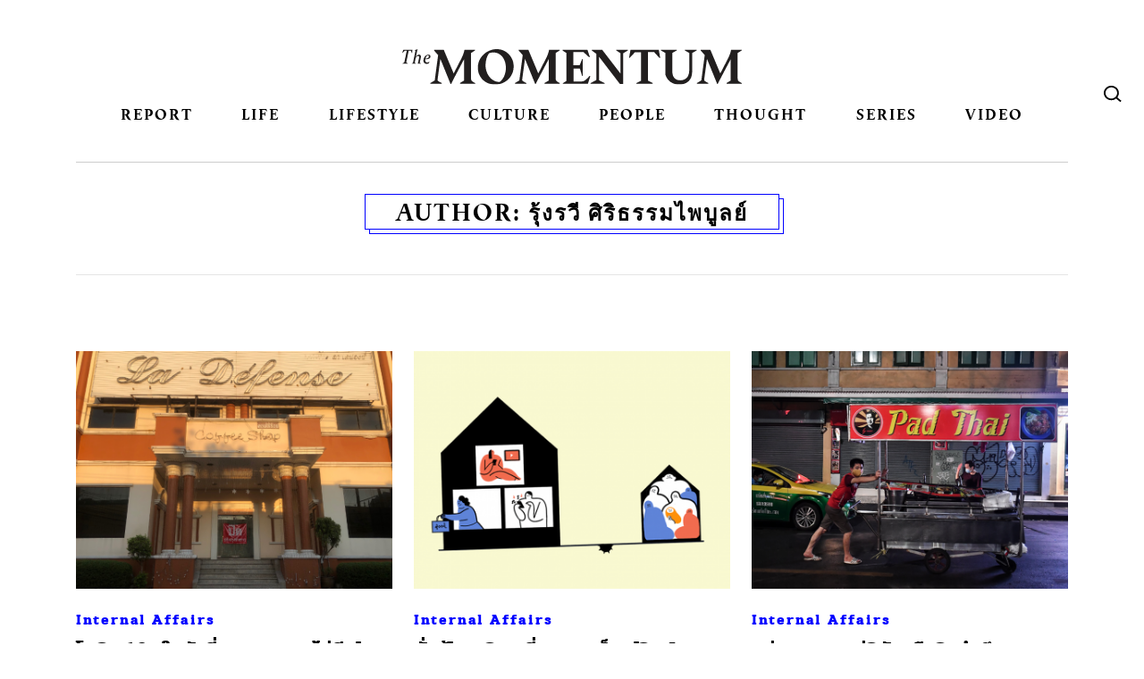

--- FILE ---
content_type: text/html; charset=UTF-8
request_url: https://themomentum.co/author/roongrawee/
body_size: 19458
content:
<!DOCTYPE html>
<html dir="ltr" lang="en-US" prefix="og: https://ogp.me/ns#" class="no-js no-svg">
<head>
<meta charset="UTF-8">
<meta name="viewport" content="width=device-width, initial-scale=1">
<link rel="profile" href="http://gmpg.org/xfn/11">
<link rel="stylesheet" href="https://themomentum.co/wp-content/themes/themomentum/assets/css/vender/bootstrap-reboot.min.css" type="text/css" media="screen" />
<link rel="stylesheet" href="https://themomentum.co/wp-content/themes/themomentum/assets/css/vender/bootstrap-grid.min.css" type="text/css" media="screen" />
<link rel="stylesheet" href="https://themomentum.co/wp-content/themes/themomentum/assets/css/NewStyle/stylesheet.css" type="text/css"/>
<link rel="stylesheet" href="https://use.typekit.net/nvv0rsx.css">

<link rel="stylesheet" href="https://themomentum.co/wp-content/themes/themomentum/style.css" type="text/css" />
<script src="https://use.fontawesome.com/ae567c3bb1.js"></script>
<link href="https://fonts.googleapis.com/css?family=Mitr:300,400,500,600&amp;subset=thai" rel="stylesheet">
<link href="https://fonts.googleapis.com/css2?family=IBM+Plex+Sans+Thai:wght@100;200;300;400;500;600;700&display=swap" rel="stylesheet"> 

<script type="application/javascript" src="//anymind360.com/js/6043/ats.js"></script>
<title>รุ้งรวี ศิริธรรมไพบูลย์ | THE MOMENTUM</title>

		<!-- All in One SEO 4.6.7.1 - aioseo.com -->
		<meta name="description" content="ชอบปลูกดอกกุหลาบ แต่ส่วนมากกุหลาบมักจะตาย แต่ก็จะได้มีกุหลาบปลูกใหม่ไปเรื่อยๆ" />
		<meta name="robots" content="max-snippet:-1, max-image-preview:large, max-video-preview:-1" />
		<link rel="canonical" href="https://themomentum.co/author/roongrawee/" />
		<link rel="next" href="https://themomentum.co/author/roongrawee/page/2/" />
		<meta name="generator" content="All in One SEO (AIOSEO) 4.6.7.1" />
		<meta name="google" content="nositelinkssearchbox" />
		<script type="application/ld+json" class="aioseo-schema">
			{"@context":"https:\/\/schema.org","@graph":[{"@type":"BreadcrumbList","@id":"https:\/\/themomentum.co\/author\/roongrawee\/#breadcrumblist","itemListElement":[{"@type":"ListItem","@id":"https:\/\/themomentum.co\/#listItem","position":1,"name":"Home","item":"https:\/\/themomentum.co\/","nextItem":"https:\/\/themomentum.co\/author\/roongrawee\/#listItem"},{"@type":"ListItem","@id":"https:\/\/themomentum.co\/author\/roongrawee\/#listItem","position":2,"name":"\u0e23\u0e38\u0e49\u0e07\u0e23\u0e27\u0e35 \u0e28\u0e34\u0e23\u0e34\u0e18\u0e23\u0e23\u0e21\u0e44\u0e1e\u0e1a\u0e39\u0e25\u0e22\u0e4c","previousItem":"https:\/\/themomentum.co\/#listItem"}]},{"@type":"Organization","@id":"https:\/\/themomentum.co\/#organization","name":"The Momentum","description":"Stay curious, be open","url":"https:\/\/themomentum.co\/"},{"@type":"Person","@id":"https:\/\/themomentum.co\/author\/roongrawee\/#author","url":"https:\/\/themomentum.co\/author\/roongrawee\/","name":"\u0e23\u0e38\u0e49\u0e07\u0e23\u0e27\u0e35 \u0e28\u0e34\u0e23\u0e34\u0e18\u0e23\u0e23\u0e21\u0e44\u0e1e\u0e1a\u0e39\u0e25\u0e22\u0e4c","mainEntityOfPage":{"@id":"https:\/\/themomentum.co\/author\/roongrawee\/#profilepage"}},{"@type":"ProfilePage","@id":"https:\/\/themomentum.co\/author\/roongrawee\/#profilepage","url":"https:\/\/themomentum.co\/author\/roongrawee\/","name":"\u0e23\u0e38\u0e49\u0e07\u0e23\u0e27\u0e35 \u0e28\u0e34\u0e23\u0e34\u0e18\u0e23\u0e23\u0e21\u0e44\u0e1e\u0e1a\u0e39\u0e25\u0e22\u0e4c | THE MOMENTUM","description":"\u0e0a\u0e2d\u0e1a\u0e1b\u0e25\u0e39\u0e01\u0e14\u0e2d\u0e01\u0e01\u0e38\u0e2b\u0e25\u0e32\u0e1a \u0e41\u0e15\u0e48\u0e2a\u0e48\u0e27\u0e19\u0e21\u0e32\u0e01\u0e01\u0e38\u0e2b\u0e25\u0e32\u0e1a\u0e21\u0e31\u0e01\u0e08\u0e30\u0e15\u0e32\u0e22 \u0e41\u0e15\u0e48\u0e01\u0e47\u0e08\u0e30\u0e44\u0e14\u0e49\u0e21\u0e35\u0e01\u0e38\u0e2b\u0e25\u0e32\u0e1a\u0e1b\u0e25\u0e39\u0e01\u0e43\u0e2b\u0e21\u0e48\u0e44\u0e1b\u0e40\u0e23\u0e37\u0e48\u0e2d\u0e22\u0e46","inLanguage":"en-US","isPartOf":{"@id":"https:\/\/themomentum.co\/#website"},"breadcrumb":{"@id":"https:\/\/themomentum.co\/author\/roongrawee\/#breadcrumblist"},"dateCreated":"2019-04-09T18:15:35+07:00","mainEntity":{"@id":"https:\/\/themomentum.co\/author\/roongrawee\/#author"}},{"@type":"WebSite","@id":"https:\/\/themomentum.co\/#website","url":"https:\/\/themomentum.co\/","name":"THE MOMENTUM","description":"Stay curious, be open","inLanguage":"en-US","publisher":{"@id":"https:\/\/themomentum.co\/#organization"}}]}
		</script>
		<!-- All in One SEO -->

<link rel='dns-prefetch' href='//themomentum.co' />
<link rel='dns-prefetch' href='//use.typekit.net' />
<link rel="alternate" type="application/rss+xml" title="THE MOMENTUM &raquo; Feed" href="https://themomentum.co/feed/" />
<link rel="alternate" type="application/rss+xml" title="THE MOMENTUM &raquo; Comments Feed" href="https://themomentum.co/comments/feed/" />
<link rel="alternate" type="application/rss+xml" title="THE MOMENTUM &raquo; Posts by รุ้งรวี ศิริธรรมไพบูลย์ Feed" href="https://themomentum.co/author/roongrawee/feed/" />
<script type="text/javascript">
/* <![CDATA[ */
window._wpemojiSettings = {"baseUrl":"https:\/\/s.w.org\/images\/core\/emoji\/15.0.3\/72x72\/","ext":".png","svgUrl":"https:\/\/s.w.org\/images\/core\/emoji\/15.0.3\/svg\/","svgExt":".svg","source":{"concatemoji":"https:\/\/themomentum.co\/wp-includes\/js\/wp-emoji-release.min.js?ver=6.6.4"}};
/*! This file is auto-generated */
!function(i,n){var o,s,e;function c(e){try{var t={supportTests:e,timestamp:(new Date).valueOf()};sessionStorage.setItem(o,JSON.stringify(t))}catch(e){}}function p(e,t,n){e.clearRect(0,0,e.canvas.width,e.canvas.height),e.fillText(t,0,0);var t=new Uint32Array(e.getImageData(0,0,e.canvas.width,e.canvas.height).data),r=(e.clearRect(0,0,e.canvas.width,e.canvas.height),e.fillText(n,0,0),new Uint32Array(e.getImageData(0,0,e.canvas.width,e.canvas.height).data));return t.every(function(e,t){return e===r[t]})}function u(e,t,n){switch(t){case"flag":return n(e,"\ud83c\udff3\ufe0f\u200d\u26a7\ufe0f","\ud83c\udff3\ufe0f\u200b\u26a7\ufe0f")?!1:!n(e,"\ud83c\uddfa\ud83c\uddf3","\ud83c\uddfa\u200b\ud83c\uddf3")&&!n(e,"\ud83c\udff4\udb40\udc67\udb40\udc62\udb40\udc65\udb40\udc6e\udb40\udc67\udb40\udc7f","\ud83c\udff4\u200b\udb40\udc67\u200b\udb40\udc62\u200b\udb40\udc65\u200b\udb40\udc6e\u200b\udb40\udc67\u200b\udb40\udc7f");case"emoji":return!n(e,"\ud83d\udc26\u200d\u2b1b","\ud83d\udc26\u200b\u2b1b")}return!1}function f(e,t,n){var r="undefined"!=typeof WorkerGlobalScope&&self instanceof WorkerGlobalScope?new OffscreenCanvas(300,150):i.createElement("canvas"),a=r.getContext("2d",{willReadFrequently:!0}),o=(a.textBaseline="top",a.font="600 32px Arial",{});return e.forEach(function(e){o[e]=t(a,e,n)}),o}function t(e){var t=i.createElement("script");t.src=e,t.defer=!0,i.head.appendChild(t)}"undefined"!=typeof Promise&&(o="wpEmojiSettingsSupports",s=["flag","emoji"],n.supports={everything:!0,everythingExceptFlag:!0},e=new Promise(function(e){i.addEventListener("DOMContentLoaded",e,{once:!0})}),new Promise(function(t){var n=function(){try{var e=JSON.parse(sessionStorage.getItem(o));if("object"==typeof e&&"number"==typeof e.timestamp&&(new Date).valueOf()<e.timestamp+604800&&"object"==typeof e.supportTests)return e.supportTests}catch(e){}return null}();if(!n){if("undefined"!=typeof Worker&&"undefined"!=typeof OffscreenCanvas&&"undefined"!=typeof URL&&URL.createObjectURL&&"undefined"!=typeof Blob)try{var e="postMessage("+f.toString()+"("+[JSON.stringify(s),u.toString(),p.toString()].join(",")+"));",r=new Blob([e],{type:"text/javascript"}),a=new Worker(URL.createObjectURL(r),{name:"wpTestEmojiSupports"});return void(a.onmessage=function(e){c(n=e.data),a.terminate(),t(n)})}catch(e){}c(n=f(s,u,p))}t(n)}).then(function(e){for(var t in e)n.supports[t]=e[t],n.supports.everything=n.supports.everything&&n.supports[t],"flag"!==t&&(n.supports.everythingExceptFlag=n.supports.everythingExceptFlag&&n.supports[t]);n.supports.everythingExceptFlag=n.supports.everythingExceptFlag&&!n.supports.flag,n.DOMReady=!1,n.readyCallback=function(){n.DOMReady=!0}}).then(function(){return e}).then(function(){var e;n.supports.everything||(n.readyCallback(),(e=n.source||{}).concatemoji?t(e.concatemoji):e.wpemoji&&e.twemoji&&(t(e.twemoji),t(e.wpemoji)))}))}((window,document),window._wpemojiSettings);
/* ]]> */
</script>
<link rel='stylesheet' id='wp_bannerize_pro_slugwp-bannerize-admin-barcss-css' href='https://themomentum.co/wp-content/plugins/wp-bannerize-pro/public/css/wp-bannerize-admin-bar.css?ver=1.8.0' type='text/css' media='all' />
<link rel='stylesheet' id='wp_bannerize_pro_slugwp-bannerizecss-css' href='https://themomentum.co/wp-content/plugins/wp-bannerize-pro/public/css/wp-bannerize.css?ver=1.8.0' type='text/css' media='all' />
<style id='wp-emoji-styles-inline-css' type='text/css'>

	img.wp-smiley, img.emoji {
		display: inline !important;
		border: none !important;
		box-shadow: none !important;
		height: 1em !important;
		width: 1em !important;
		margin: 0 0.07em !important;
		vertical-align: -0.1em !important;
		background: none !important;
		padding: 0 !important;
	}
</style>
<link rel='stylesheet' id='wp-block-library-css' href='https://themomentum.co/wp-includes/css/dist/block-library/style.min.css?ver=6.6.4' type='text/css' media='all' />
<style id='elasticpress-related-posts-style-inline-css' type='text/css'>
.editor-styles-wrapper .wp-block-elasticpress-related-posts ul,.wp-block-elasticpress-related-posts ul{list-style-type:none;padding:0}.editor-styles-wrapper .wp-block-elasticpress-related-posts ul li a>div{display:inline}

</style>
<link rel='stylesheet' id='mpp_gutenberg-css' href='https://themomentum.co/wp-content/plugins/metronet-profile-picture/dist/blocks.style.build.css?ver=2.6.3' type='text/css' media='all' />
<style id='classic-theme-styles-inline-css' type='text/css'>
/*! This file is auto-generated */
.wp-block-button__link{color:#fff;background-color:#32373c;border-radius:9999px;box-shadow:none;text-decoration:none;padding:calc(.667em + 2px) calc(1.333em + 2px);font-size:1.125em}.wp-block-file__button{background:#32373c;color:#fff;text-decoration:none}
</style>
<style id='global-styles-inline-css' type='text/css'>
:root{--wp--preset--aspect-ratio--square: 1;--wp--preset--aspect-ratio--4-3: 4/3;--wp--preset--aspect-ratio--3-4: 3/4;--wp--preset--aspect-ratio--3-2: 3/2;--wp--preset--aspect-ratio--2-3: 2/3;--wp--preset--aspect-ratio--16-9: 16/9;--wp--preset--aspect-ratio--9-16: 9/16;--wp--preset--color--black: #000000;--wp--preset--color--cyan-bluish-gray: #abb8c3;--wp--preset--color--white: #ffffff;--wp--preset--color--pale-pink: #f78da7;--wp--preset--color--vivid-red: #cf2e2e;--wp--preset--color--luminous-vivid-orange: #ff6900;--wp--preset--color--luminous-vivid-amber: #fcb900;--wp--preset--color--light-green-cyan: #7bdcb5;--wp--preset--color--vivid-green-cyan: #00d084;--wp--preset--color--pale-cyan-blue: #8ed1fc;--wp--preset--color--vivid-cyan-blue: #0693e3;--wp--preset--color--vivid-purple: #9b51e0;--wp--preset--gradient--vivid-cyan-blue-to-vivid-purple: linear-gradient(135deg,rgba(6,147,227,1) 0%,rgb(155,81,224) 100%);--wp--preset--gradient--light-green-cyan-to-vivid-green-cyan: linear-gradient(135deg,rgb(122,220,180) 0%,rgb(0,208,130) 100%);--wp--preset--gradient--luminous-vivid-amber-to-luminous-vivid-orange: linear-gradient(135deg,rgba(252,185,0,1) 0%,rgba(255,105,0,1) 100%);--wp--preset--gradient--luminous-vivid-orange-to-vivid-red: linear-gradient(135deg,rgba(255,105,0,1) 0%,rgb(207,46,46) 100%);--wp--preset--gradient--very-light-gray-to-cyan-bluish-gray: linear-gradient(135deg,rgb(238,238,238) 0%,rgb(169,184,195) 100%);--wp--preset--gradient--cool-to-warm-spectrum: linear-gradient(135deg,rgb(74,234,220) 0%,rgb(151,120,209) 20%,rgb(207,42,186) 40%,rgb(238,44,130) 60%,rgb(251,105,98) 80%,rgb(254,248,76) 100%);--wp--preset--gradient--blush-light-purple: linear-gradient(135deg,rgb(255,206,236) 0%,rgb(152,150,240) 100%);--wp--preset--gradient--blush-bordeaux: linear-gradient(135deg,rgb(254,205,165) 0%,rgb(254,45,45) 50%,rgb(107,0,62) 100%);--wp--preset--gradient--luminous-dusk: linear-gradient(135deg,rgb(255,203,112) 0%,rgb(199,81,192) 50%,rgb(65,88,208) 100%);--wp--preset--gradient--pale-ocean: linear-gradient(135deg,rgb(255,245,203) 0%,rgb(182,227,212) 50%,rgb(51,167,181) 100%);--wp--preset--gradient--electric-grass: linear-gradient(135deg,rgb(202,248,128) 0%,rgb(113,206,126) 100%);--wp--preset--gradient--midnight: linear-gradient(135deg,rgb(2,3,129) 0%,rgb(40,116,252) 100%);--wp--preset--font-size--small: 13px;--wp--preset--font-size--medium: 20px;--wp--preset--font-size--large: 36px;--wp--preset--font-size--x-large: 42px;--wp--preset--spacing--20: 0.44rem;--wp--preset--spacing--30: 0.67rem;--wp--preset--spacing--40: 1rem;--wp--preset--spacing--50: 1.5rem;--wp--preset--spacing--60: 2.25rem;--wp--preset--spacing--70: 3.38rem;--wp--preset--spacing--80: 5.06rem;--wp--preset--shadow--natural: 6px 6px 9px rgba(0, 0, 0, 0.2);--wp--preset--shadow--deep: 12px 12px 50px rgba(0, 0, 0, 0.4);--wp--preset--shadow--sharp: 6px 6px 0px rgba(0, 0, 0, 0.2);--wp--preset--shadow--outlined: 6px 6px 0px -3px rgba(255, 255, 255, 1), 6px 6px rgba(0, 0, 0, 1);--wp--preset--shadow--crisp: 6px 6px 0px rgba(0, 0, 0, 1);}:where(.is-layout-flex){gap: 0.5em;}:where(.is-layout-grid){gap: 0.5em;}body .is-layout-flex{display: flex;}.is-layout-flex{flex-wrap: wrap;align-items: center;}.is-layout-flex > :is(*, div){margin: 0;}body .is-layout-grid{display: grid;}.is-layout-grid > :is(*, div){margin: 0;}:where(.wp-block-columns.is-layout-flex){gap: 2em;}:where(.wp-block-columns.is-layout-grid){gap: 2em;}:where(.wp-block-post-template.is-layout-flex){gap: 1.25em;}:where(.wp-block-post-template.is-layout-grid){gap: 1.25em;}.has-black-color{color: var(--wp--preset--color--black) !important;}.has-cyan-bluish-gray-color{color: var(--wp--preset--color--cyan-bluish-gray) !important;}.has-white-color{color: var(--wp--preset--color--white) !important;}.has-pale-pink-color{color: var(--wp--preset--color--pale-pink) !important;}.has-vivid-red-color{color: var(--wp--preset--color--vivid-red) !important;}.has-luminous-vivid-orange-color{color: var(--wp--preset--color--luminous-vivid-orange) !important;}.has-luminous-vivid-amber-color{color: var(--wp--preset--color--luminous-vivid-amber) !important;}.has-light-green-cyan-color{color: var(--wp--preset--color--light-green-cyan) !important;}.has-vivid-green-cyan-color{color: var(--wp--preset--color--vivid-green-cyan) !important;}.has-pale-cyan-blue-color{color: var(--wp--preset--color--pale-cyan-blue) !important;}.has-vivid-cyan-blue-color{color: var(--wp--preset--color--vivid-cyan-blue) !important;}.has-vivid-purple-color{color: var(--wp--preset--color--vivid-purple) !important;}.has-black-background-color{background-color: var(--wp--preset--color--black) !important;}.has-cyan-bluish-gray-background-color{background-color: var(--wp--preset--color--cyan-bluish-gray) !important;}.has-white-background-color{background-color: var(--wp--preset--color--white) !important;}.has-pale-pink-background-color{background-color: var(--wp--preset--color--pale-pink) !important;}.has-vivid-red-background-color{background-color: var(--wp--preset--color--vivid-red) !important;}.has-luminous-vivid-orange-background-color{background-color: var(--wp--preset--color--luminous-vivid-orange) !important;}.has-luminous-vivid-amber-background-color{background-color: var(--wp--preset--color--luminous-vivid-amber) !important;}.has-light-green-cyan-background-color{background-color: var(--wp--preset--color--light-green-cyan) !important;}.has-vivid-green-cyan-background-color{background-color: var(--wp--preset--color--vivid-green-cyan) !important;}.has-pale-cyan-blue-background-color{background-color: var(--wp--preset--color--pale-cyan-blue) !important;}.has-vivid-cyan-blue-background-color{background-color: var(--wp--preset--color--vivid-cyan-blue) !important;}.has-vivid-purple-background-color{background-color: var(--wp--preset--color--vivid-purple) !important;}.has-black-border-color{border-color: var(--wp--preset--color--black) !important;}.has-cyan-bluish-gray-border-color{border-color: var(--wp--preset--color--cyan-bluish-gray) !important;}.has-white-border-color{border-color: var(--wp--preset--color--white) !important;}.has-pale-pink-border-color{border-color: var(--wp--preset--color--pale-pink) !important;}.has-vivid-red-border-color{border-color: var(--wp--preset--color--vivid-red) !important;}.has-luminous-vivid-orange-border-color{border-color: var(--wp--preset--color--luminous-vivid-orange) !important;}.has-luminous-vivid-amber-border-color{border-color: var(--wp--preset--color--luminous-vivid-amber) !important;}.has-light-green-cyan-border-color{border-color: var(--wp--preset--color--light-green-cyan) !important;}.has-vivid-green-cyan-border-color{border-color: var(--wp--preset--color--vivid-green-cyan) !important;}.has-pale-cyan-blue-border-color{border-color: var(--wp--preset--color--pale-cyan-blue) !important;}.has-vivid-cyan-blue-border-color{border-color: var(--wp--preset--color--vivid-cyan-blue) !important;}.has-vivid-purple-border-color{border-color: var(--wp--preset--color--vivid-purple) !important;}.has-vivid-cyan-blue-to-vivid-purple-gradient-background{background: var(--wp--preset--gradient--vivid-cyan-blue-to-vivid-purple) !important;}.has-light-green-cyan-to-vivid-green-cyan-gradient-background{background: var(--wp--preset--gradient--light-green-cyan-to-vivid-green-cyan) !important;}.has-luminous-vivid-amber-to-luminous-vivid-orange-gradient-background{background: var(--wp--preset--gradient--luminous-vivid-amber-to-luminous-vivid-orange) !important;}.has-luminous-vivid-orange-to-vivid-red-gradient-background{background: var(--wp--preset--gradient--luminous-vivid-orange-to-vivid-red) !important;}.has-very-light-gray-to-cyan-bluish-gray-gradient-background{background: var(--wp--preset--gradient--very-light-gray-to-cyan-bluish-gray) !important;}.has-cool-to-warm-spectrum-gradient-background{background: var(--wp--preset--gradient--cool-to-warm-spectrum) !important;}.has-blush-light-purple-gradient-background{background: var(--wp--preset--gradient--blush-light-purple) !important;}.has-blush-bordeaux-gradient-background{background: var(--wp--preset--gradient--blush-bordeaux) !important;}.has-luminous-dusk-gradient-background{background: var(--wp--preset--gradient--luminous-dusk) !important;}.has-pale-ocean-gradient-background{background: var(--wp--preset--gradient--pale-ocean) !important;}.has-electric-grass-gradient-background{background: var(--wp--preset--gradient--electric-grass) !important;}.has-midnight-gradient-background{background: var(--wp--preset--gradient--midnight) !important;}.has-small-font-size{font-size: var(--wp--preset--font-size--small) !important;}.has-medium-font-size{font-size: var(--wp--preset--font-size--medium) !important;}.has-large-font-size{font-size: var(--wp--preset--font-size--large) !important;}.has-x-large-font-size{font-size: var(--wp--preset--font-size--x-large) !important;}
:where(.wp-block-post-template.is-layout-flex){gap: 1.25em;}:where(.wp-block-post-template.is-layout-grid){gap: 1.25em;}
:where(.wp-block-columns.is-layout-flex){gap: 2em;}:where(.wp-block-columns.is-layout-grid){gap: 2em;}
:root :where(.wp-block-pullquote){font-size: 1.5em;line-height: 1.6;}
</style>
<link rel='stylesheet' id='custom-typekit-css-css' href='https://use.typekit.net/nvv0rsx.css?ver=1.0.18' type='text/css' media='all' />
<link rel='stylesheet' id='email-subscribers-css' href='https://themomentum.co/wp-content/plugins/email-subscribers/lite/public/css/email-subscribers-public.css?ver=5.7.27' type='text/css' media='all' />
<link rel='stylesheet' id='rs-plugin-settings-css' href='https://themomentum.co/wp-content/plugins/revslider/public/assets/css/settings.css?ver=5.4.6' type='text/css' media='all' />
<style id='rs-plugin-settings-inline-css' type='text/css'>
#rs-demo-id {}
</style>
<link rel='stylesheet' id='elasticpress-facets-css' href='https://themomentum.co/wp-content/plugins/elasticpress/dist/css/facets-styles.css?ver=7d568203f3965dc85d8a' type='text/css' media='all' />
<link rel='stylesheet' id='tablepress-default-css' href='https://themomentum.co/wp-content/tablepress-combined.min.css?ver=3' type='text/css' media='all' />
<script type="text/javascript" src="https://themomentum.co/wp-includes/js/jquery/jquery.min.js?ver=3.7.1" id="jquery-core-js"></script>
<script type="text/javascript" src="https://themomentum.co/wp-includes/js/jquery/jquery-migrate.min.js?ver=3.4.1" id="jquery-migrate-js"></script>
<script type="text/javascript" src="https://themomentum.co/wp-content/plugins/revslider/public/assets/js/jquery.themepunch.tools.min.js?ver=5.4.6" id="tp-tools-js"></script>
<script type="text/javascript" src="https://themomentum.co/wp-content/plugins/revslider/public/assets/js/jquery.themepunch.revolution.min.js?ver=5.4.6" id="revmin-js"></script>
<script type="text/javascript" src="https://themomentum.co/wp-content/themes/themomentum/assets/js/themomentum.js?ver=1.8.0" id="themomentum-scripts-js"></script>
<script type="text/javascript" id="pushengage-sdk-init-js-after">
/* <![CDATA[ */
console.error("You haven’t finished setting up your site with PushEngage. Please connect your account!!");
/* ]]> */
</script>
<link rel="EditURI" type="application/rsd+xml" title="RSD" href="https://themomentum.co/xmlrpc.php?rsd" />
<meta name="generator" content="WordPress 6.6.4" />
			<meta property="fb:pages" content="1551751431783222" />
							<meta property="ia:markup_url" content="https://themomentum.co/massage-parlor-business-amid-coronavirus/?ia_markup=1" />
				
		<!-- GA Google Analytics @ https://m0n.co/ga -->
		<script>
			(function(i,s,o,g,r,a,m){i['GoogleAnalyticsObject']=r;i[r]=i[r]||function(){
			(i[r].q=i[r].q||[]).push(arguments)},i[r].l=1*new Date();a=s.createElement(o),
			m=s.getElementsByTagName(o)[0];a.async=1;a.src=g;m.parentNode.insertBefore(a,m)
			})(window,document,'script','https://www.google-analytics.com/analytics.js','ga');
			ga('create', 'UA-84927445-1', 'auto');
			ga('send', 'pageview');
		</script>

	
<!-- This site is using TaiAd v1.0.0 to display their advertisements - https://ajdg.solutions/ -->
<!-- TaiAd CSS -->
<style type="text/css" media="screen">
	.g { margin:0px; padding:0px; overflow:hidden; line-height:1; zoom:1; }
	.g img { height:auto; }
	.g-col { position:relative; float:left; }
	.g-col:first-child { margin-left: 0; }
	.g-col:last-child { margin-right: 0; }
	@media only screen and (max-width: 480px) {
		.g-col, .g-dyn, .g-single { width:100%; margin-left:0; margin-right:0; }
	}
</style>
<!-- /TaiAd CSS -->

<meta property="og:title" content="THE MOMENTUM: รุ้งรวี ศิริธรรมไพบูลย์" />
<meta property="og:type" content="website" />
<meta property="og:url" content="https://themomentum.co/author/roongrawee" />
<meta property="og:image" content="https://themomentum.co/wp-content/uploads/2019/04/49206501_2251060601594846_1242913018057064448_n.jpg" />
<meta property="og:site_name" content="The Momentum" />
<meta property="og:description" content="สื่อออนไลน์ที่รวบรวมบทวิเคราะห์ ข่าวสาร สาระบันเทิง และวัฒนธรรม" />
<meta name="twitter:card" content="summary" />
<meta name="twitter:site" content="@themomentumco" />
<meta name="twitter:title" content="THE MOMENTUM: รุ้งรวี ศิริธรรมไพบูลย์" />
<meta name="twitter:description" content="สื่อออนไลน์ที่รวบรวมบทวิเคราะห์ ข่าวสาร สาระบันเทิง และวัฒนธรรม" />
<meta name="twitter:image" content="https://themomentum.co/wp-content/uploads/2019/04/49206501_2251060601594846_1242913018057064448_n.jpg" />
    <script>
      window.ajaxurl =
        "https://themomentum.co/wp-admin/admin-ajax.php"
      window.WPBannerize = {
    "General": {
        "impressions_enabled": "1",
        "clicks_enabled": "1"
    },
    "Layout": {
        "right": 0,
        "bottom": 0,
        "left": 0,
        "top": 0
    },
    "impressions": {
        "enabled": true,
        "delete_max_records_exceeded": true,
        "max_records": 1000
    },
    "clicks": {
        "enabled": true,
        "delete_max_records_exceeded": true,
        "max_records": 1000
    },
    "geolocalization": {
        "ipstack": {
            "api_key": ""
        }
    }
};
      window.WPBannerize.nonce = 'ec884f5383';
    </script>
    <meta name="generator" content="Powered by Slider Revolution 5.4.6 - responsive, Mobile-Friendly Slider Plugin for WordPress with comfortable drag and drop interface." />
<link rel="icon" href="https://themomentum.co/wp-content/uploads/2017/11/cropped-TheMomentum-Favicon-150x150.png" sizes="32x32" />
<link rel="icon" href="https://themomentum.co/wp-content/uploads/2017/11/cropped-TheMomentum-Favicon-300x300.png" sizes="192x192" />
<link rel="apple-touch-icon" href="https://themomentum.co/wp-content/uploads/2017/11/cropped-TheMomentum-Favicon-300x300.png" />
<meta name="msapplication-TileImage" content="https://themomentum.co/wp-content/uploads/2017/11/cropped-TheMomentum-Favicon-300x300.png" />
<script type="text/javascript">function setREVStartSize(e){
				try{ var i=jQuery(window).width(),t=9999,r=0,n=0,l=0,f=0,s=0,h=0;					
					if(e.responsiveLevels&&(jQuery.each(e.responsiveLevels,function(e,f){f>i&&(t=r=f,l=e),i>f&&f>r&&(r=f,n=e)}),t>r&&(l=n)),f=e.gridheight[l]||e.gridheight[0]||e.gridheight,s=e.gridwidth[l]||e.gridwidth[0]||e.gridwidth,h=i/s,h=h>1?1:h,f=Math.round(h*f),"fullscreen"==e.sliderLayout){var u=(e.c.width(),jQuery(window).height());if(void 0!=e.fullScreenOffsetContainer){var c=e.fullScreenOffsetContainer.split(",");if (c) jQuery.each(c,function(e,i){u=jQuery(i).length>0?u-jQuery(i).outerHeight(!0):u}),e.fullScreenOffset.split("%").length>1&&void 0!=e.fullScreenOffset&&e.fullScreenOffset.length>0?u-=jQuery(window).height()*parseInt(e.fullScreenOffset,0)/100:void 0!=e.fullScreenOffset&&e.fullScreenOffset.length>0&&(u-=parseInt(e.fullScreenOffset,0))}f=u}else void 0!=e.minHeight&&f<e.minHeight&&(f=e.minHeight);e.c.closest(".rev_slider_wrapper").css({height:f})					
				}catch(d){console.log("Failure at Presize of Slider:"+d)}
			};</script>
		<style type="text/css" id="wp-custom-css">
			
/*  @import url("https://use.typekit.net/nvv0rsx.css"); */

.main-navigation .menu-item a {
  padding: 10px 0 0;
}
.main-navigation .menu-item-92695 a {
  background: url(https://themomentum.co/wp-content/uploads/2019/02/election62_logo.png);
  width: 100px;
  display: inline-block;
  text-indent: -999em;
  height: 50px;
  background-size: 100px;
  background-repeat: no-repeat;
  background-position: center center;
}

.main-navigation .menu-item-92695 a:hover,
.main-navigation .menu-item-92695 a.active {
  background: url(https://themomentum.co/wp-content/uploads/2019/02/election62_logo.png);
  width: 100px;
  display: inline-block;
  text-indent: -999em;
  height: 50px;
  background-size: 100px;
  background-repeat: no-repeat;
  background-position: center center;
}

.main-navigation .menu-item-108090 a {
  background: url(https://themomentum.co/wp-content/uploads/2019/06/themojublack.png);
  width: 100px;
  display: inline-block;
  text-indent: -999em;
  height: 50px;
  background-size: 100px;
  background-repeat: no-repeat;
  background-position: center 60%;
}

.main-navigation .menu-item-108090 a:hover,
.main-navigation .menu-item-108090 a.active {
  background: url(https://themomentum.co/wp-content/uploads/2019/06/themojublack.png);
  width: 100px;
  display: inline-block;
  text-indent: -999em;
  height: 50px;
  background-size: 100px;
  background-repeat: no-repeat;
  background-position: center 60%;
}

@media (max-width: 767px) {
  .main-navigation .menu-item-92695 a {
    width: 100%;
  }
  .main-navigation .menu-item-92695 a:hover,
  .main-navigation .menu-item-92695 a.active {
    width: 100%;
    background: #fff
      url(https://themomentum.co/wp-content/uploads/2019/02/election62_logo.png);
    display: inline-block;
    text-indent: -999em;
    height: 50px;
    background-size: 100px;
    background-repeat: no-repeat;
    background-position: center center;
  }
  .main-navigation .menu-item-108090 a {
    width: 100%;
    background-position: center center;
  }
  .main-navigation .menu-item-108090 a:hover,
  .main-navigation .menu-item-108090 a.active {
    width: 100%;
    background: #fff
      url(https://themomentum.co/wp-content/uploads/2019/06/themojublack.png);
    display: inline-block;
    text-indent: -999em;
    height: 50px;
    background-size: 100px;
    background-repeat: no-repeat;
    background-position: center center;
  }
  .main-navigation .menu-item.current-menu-item a,
  .main-navigation .menu-item.current-category-ancestor a {
    background-color: transparent;
  }
}

/* COVID-19 page */

@media (min-width: 769px) {
  .page-template-covid-19-page .main-section {
    padding-top: 50px;
  }
}
.covid-19-media {
  overflow: hidden;
  display: -ms-flexbox;
  display: flex;
  -ms-flex: 1 0 0%;
  flex: 1 0 0%;
  -ms-flex-direction: column;
  flex-direction: column;
  margin-bottom: 0;
}
@media (min-width: 992px) {
  .covid-19-media {
    -ms-flex-direction: row;
    flex-direction: row;
    margin-bottom: 30px;
  }
  .covid-19-media .hilight {
    width: 70%;
    padding-right: 1em;
  }
  .covid-19-media .sidebar {
    width: 30%;
    border-left: 1px solid #e5e5e5;
    padding-left: 1em;
  }
}
@media (min-width: 992px) and (max-width: 991px) {
  .covid-19-media .sidebar {
    margin-top: 30px;
    margin-bottom: 0;
  }
}
@media (min-width: 577px) {
  .covid-19-media .hilight .item {
    width: 50%;
  }
  .covid-19-media .hilight .item:last-child {
    width: 100%;
  }
  .covid-19-media .hilight .item:last-child .article-card {
    border-top: 1px solid #e5e5e5;
    padding-top: 30px;
    display: flex;
    display: -ms-flexbox;
    flex-wrap: nowrap;
    -ms-flex-wrap: nowrap;
    flex-direction: row;
    -ms-flex-direction: row;
  }
  .covid-19-media .hilight .item:last-child .article-card > .media {
    order: 1;
    width: 50%;
  }
  .covid-19-media .hilight .item:last-child .article-card > .body {
    width: 50%;
    padding-right: 30px;
    padding-top: 0;
  }
}
@media (max-width: 575px) {
  .hidden-phone {
    display: none !important;
  }
}
@media (min-width: 576px) and (max-width: 767px) {
  .hidden-phablet {
    display: none !important;
  }
}

/* https://themomentum.co/analysis-fashion-bifw2022/ */

.gallery {
  margin: auto -6px !important;
}

.gallery .gallery-item {
  padding: 0 6px;
}

.gallery img {
  margin: 0;
  border: none !important;
}

/* .cover-card .lead {
  margin: 0 0;
  font-size : 16px;
  font-family: "thongterm";
  font-weight: 400;
  font-style: normal;
}


.article-card > .body .lead {
  margin-bottom: 10px;
  font-family: "thongterm", sans-serif;
  font-weight: 400;
  font-size: 16px;
  font-style: normal;
}
 */


		</style>
		<style id="wpforms-css-vars-root">
				:root {
					--wpforms-field-border-radius: 3px;
--wpforms-field-border-style: solid;
--wpforms-field-border-size: 1px;
--wpforms-field-background-color: #ffffff;
--wpforms-field-border-color: rgba( 0, 0, 0, 0.25 );
--wpforms-field-border-color-spare: rgba( 0, 0, 0, 0.25 );
--wpforms-field-text-color: rgba( 0, 0, 0, 0.7 );
--wpforms-field-menu-color: #ffffff;
--wpforms-label-color: rgba( 0, 0, 0, 0.85 );
--wpforms-label-sublabel-color: rgba( 0, 0, 0, 0.55 );
--wpforms-label-error-color: #d63637;
--wpforms-button-border-radius: 3px;
--wpforms-button-border-style: none;
--wpforms-button-border-size: 1px;
--wpforms-button-background-color: #066aab;
--wpforms-button-border-color: #066aab;
--wpforms-button-text-color: #ffffff;
--wpforms-page-break-color: #066aab;
--wpforms-background-image: none;
--wpforms-background-position: center center;
--wpforms-background-repeat: no-repeat;
--wpforms-background-size: cover;
--wpforms-background-width: 100px;
--wpforms-background-height: 100px;
--wpforms-background-color: rgba( 0, 0, 0, 0 );
--wpforms-background-url: none;
--wpforms-container-padding: 0px;
--wpforms-container-border-style: none;
--wpforms-container-border-width: 1px;
--wpforms-container-border-color: #000000;
--wpforms-container-border-radius: 3px;
--wpforms-field-size-input-height: 43px;
--wpforms-field-size-input-spacing: 15px;
--wpforms-field-size-font-size: 16px;
--wpforms-field-size-line-height: 19px;
--wpforms-field-size-padding-h: 14px;
--wpforms-field-size-checkbox-size: 16px;
--wpforms-field-size-sublabel-spacing: 5px;
--wpforms-field-size-icon-size: 1;
--wpforms-label-size-font-size: 16px;
--wpforms-label-size-line-height: 19px;
--wpforms-label-size-sublabel-font-size: 14px;
--wpforms-label-size-sublabel-line-height: 17px;
--wpforms-button-size-font-size: 17px;
--wpforms-button-size-height: 41px;
--wpforms-button-size-padding-h: 15px;
--wpforms-button-size-margin-top: 10px;
--wpforms-container-shadow-size-box-shadow: none;

				}
			</style><script type="text/javascript" src="//code.th.giraff.io/data/widget-themomentumco.js" async></script>
<script src="https://kit.fontawesome.com/50531dd2ae.js" crossorigin="anonymous"></script>
</head>
<body class="archive author author-roongrawee author-377">


<div id="fb-root"></div>
<script>
  window.fbAsyncInit = function() {
    FB.init({
      appId            : '125953751459804',
      autoLogAppEvents : true,
      xfbml            : true,
      version          : 'v2.10'
    });
    FB.AppEvents.logPageView();
  };

  (function(d, s, id){
     var js, fjs = d.getElementsByTagName(s)[0];
     if (d.getElementById(id)) {return;}
     js = d.createElement(s); js.id = id;
     js.src = "//connect.facebook.net/en_US/sdk.js";
     fjs.parentNode.insertBefore(js, fjs);
  }(document, 'script', 'facebook-jssdk'));

  window.twttr = (function(d, s, id) {
    var js, fjs = d.getElementsByTagName(s)[0],
      t = window.twttr || {};
    if (d.getElementById(id)) return t;
    js = d.createElement(s);
    js.id = id;
    js.src = "https://platform.twitter.com/widgets.js";
    fjs.parentNode.insertBefore(js, fjs);

    t._e = [];
    t.ready = function(f) {
      t._e.push(f);
    };

    return t;
  }(document, "script", "twitter-wjs"));
</script>

<div class="header-section">
  <div class="header-wrapper">
    <!-- show hamburger menu on mobile -->
    <a class="hamburger" href="#">
      <span class="hamburger__menu">
        <span class="bread"></span>
        <span class="bread"></span>
        <span class="bread"></span>
      </span>
    </a>

    <div class="logo-site">
      <a href="https://themomentum.co">
        <img class="logo-mmt img-responsive" src="https://themomentum.co/wp-content/themes/themomentum/assets/images/themomentum-logo.svg" alt="THE MOMENTUM" />
      </a>
    </div>
    <div class="logo-site-sticky">
      <a href="https://themomentum.co">
        <img class="logo-mmt img-responsive" src="https://themomentum.co/wp-content/themes/themomentum/assets/images/themomentum-logo-sticky.svg" alt="THE MOMENTUM" />
      </a>
    </div>

    <div class="main-navigation">
      <div class="container">
        <div class="menu-top-menu-container"><ul id="menu-top-menu" class="menu"><li id="menu-item-26" class="menu-item menu-item-type-taxonomy menu-item-object-category menu-item-26"><a href="https://themomentum.co/category/report/">Report</a></li>
<li id="menu-item-25" class="menu-item menu-item-type-taxonomy menu-item-object-category menu-item-25"><a href="https://themomentum.co/category/life/">Life</a></li>
<li id="menu-item-67780" class="menu-item menu-item-type-taxonomy menu-item-object-category menu-item-67780"><a href="https://themomentum.co/category/lifestyle/">Lifestyle</a></li>
<li id="menu-item-24" class="menu-item menu-item-type-taxonomy menu-item-object-category menu-item-24"><a href="https://themomentum.co/category/culture/">Culture</a></li>
<li id="menu-item-57074" class="menu-item menu-item-type-taxonomy menu-item-object-category menu-item-57074"><a href="https://themomentum.co/category/people/">People</a></li>
<li id="menu-item-139134" class="menu-item menu-item-type-taxonomy menu-item-object-category menu-item-139134"><a href="https://themomentum.co/category/thought/">Thought</a></li>
<li id="menu-item-648238" class="menu-item menu-item-type-taxonomy menu-item-object-category menu-item-648238"><a href="https://themomentum.co/category/special-series/">Series</a></li>
<li id="menu-item-92694" class="menu-item menu-item-type-taxonomy menu-item-object-category menu-item-92694"><a href="https://themomentum.co/category/video/">Video</a></li>
</ul></div>      </div>
    </div>

    <!-- show social-link on sticky -->
    <div class="social-link">
      <a class="link" href="https://www.facebook.com/themomentumco" target="_blank"><i class="fa fa-facebook" aria-hidden="true"></i></a>
     <!-- <a class="link" href="https://twitter.com/themomentumco" target="_blank"><i class="fa fa-twitter" aria-hidden="true"></i></a> -->
      <a class="link" href="https://twitter.com/themomentumco" target="_blank"><i class="fa-brands fa-x-twitter" aria-hidden="true"></i></a>
      <a class="link" href="https://www.instagram.com/themomentumco/" target="_blank"><i class="fa fa-instagram" aria-hidden="true"></i></a>
      <a class="link" href="https://www.tiktok.com/@themomentumco/" target="_blank"><i class="fa-brands fa-tiktok" aria-hidden="true"></i></a>
      <a class="link search" href="#searchform">serach</a>
    </div>

    <div class="search-link">
      <a class="link search" href="#searchform">search</a>
    </div>

  </div>
</div>

<div class="title-section">
  <div class="container">
    <div class="title-wrapper">
      <h1 class="title-mmt">Author: <span class="vcard">รุ้งรวี ศิริธรรมไพบูลย์</span></h1>
    </div>
  </div>
</div>

<div class="main-section">
  <div class="container">

    <ul class="article-list -column3">
            <li class="item">
        <div class="article-card -fixed-lineup">
  <div class="media">
          <a href="https://themomentum.co/massage-parlor-business-amid-coronavirus/" class="image-link">
        <img src="https://themomentum.co/wp-content/uploads/2020/04/TheMo_อาบอบนวด-Thumbnail-380x285.png" class="image" />
      </a>
      </div>

  <div class="body">
    <div class="meta">
              <a href="https://themomentum.co/category/report/internal-affairs/" class="tag-link">Internal Affairs</a>
          </div>

    <h3 class="headline">
      <a class="headline-link" href="https://themomentum.co/massage-parlor-business-amid-coronavirus/">
        โควิด-19 : ในวันที่อาบอบนวดไม่มีฟองสบู่      </a>
    </h3>

          <div class="lead">หลากหลายชีวิตและหลากหลายเรื่องราวของผู้คนที่เกี่ยวพันอยู่กับ ‘อาบอบนวด’ ในวันที่ไร้ฟองสบู่ในอ่างอาบน้ำของอาบอบนวด พวกเขาเหล่านี้เป็นอย่างไรกันบ้าง</div>
    
          <div class="footer">
      <span class="author-link2">โดย
                   <a href="https://themomentum.co/author/roongrawee/" class="author-link">รุ้งรวี ศิริธรรมไพบูลย์</a>
                        </span>
      </div>
    
  </div>
</div>
      </li>
            <li class="item">
        <div class="article-card -fixed-lineup">
  <div class="media">
          <a href="https://themomentum.co/inequality-in-time-of-coronavirus/" class="image-link">
        <img src="https://themomentum.co/wp-content/uploads/2020/04/inequalitycovid-Thumbnail-380x285.png" class="image" />
      </a>
      </div>

  <div class="body">
    <div class="meta">
              <a href="https://themomentum.co/category/report/internal-affairs/" class="tag-link">Internal Affairs</a>
          </div>

    <h3 class="headline">
      <a class="headline-link" href="https://themomentum.co/inequality-in-time-of-coronavirus/">
        สั่งฟู้ดเดลิเวอรี่ นอนดูเน็ตฟลิกซ์: ความสูงส่งทางศีลธรรมที่เติบโตจากอำนาจทางเศรษฐกิจ      </a>
    </h3>

          <div class="lead">ในภาวะการแพร่ระบาดของเชื้อไวรัส ใช่ว่าทุกคนจะมีกำลังสั่งฟู้ดเดลิเวอรี่ นอนดูเน็ตฟลิกซ์ที่บ้าน แต่คนที่มีฐานะทางเศรษฐกิจดีกลับสร้างความสูงส่งทางศีลธรรมของตนเองขึ้นมาเพื่อใช้ทิ่มแทงผู้อื่นว่า ตราบใดยังสั่งฟู้ดเดลิเวอรี่ได้ มีเน็ตฟลิกซ์ให้ดู จะก่นด่าไปทำไมกัน 
</div>
    
          <div class="footer">
      <span class="author-link2">โดย
                   <a href="https://themomentum.co/author/roongrawee/" class="author-link">รุ้งรวี ศิริธรรมไพบูลย์</a>
                        </span>
      </div>
    
  </div>
</div>
      </li>
            <li class="item">
        <div class="article-card -fixed-lineup">
  <div class="media">
          <a href="https://themomentum.co/careless-government/" class="image-link">
        <img src="https://themomentum.co/wp-content/uploads/2020/03/แรงงานกลับบ้าน-Thumbnail-380x285.png" class="image" />
      </a>
      </div>

  <div class="body">
    <div class="meta">
              <a href="https://themomentum.co/category/report/internal-affairs/" class="tag-link">Internal Affairs</a>
          </div>

    <h3 class="headline">
      <a class="headline-link" href="https://themomentum.co/careless-government/">
        อย่าถามหาแค่วินัยหรือจิตสำนึกจากประชาชน จงถามหาระบบที่รัฐต้องจัดให้ว่าเพียงพอแล้วหรือยัง      </a>
    </h3>

          <div class="lead">หลังรัฐสั่งปิดห้างร้านเพื่อป้องกันการแพร่ระบาดของโคโรนาไวรัส คนจำนวนหนึ่งเดินทางกลับภูมิลำเนา พร้อมถูกหาว่าไร้ความรับผิดชอบ คำถามคือพวกเขาไม่รับผิดชอบต่อสังคมโดยรวม หรือรัฐที่ไร้ความรับผิดชอบต่อพวกเขาที่ผลักให้เขาต้องทำอย่างนั้น 
</div>
    
          <div class="footer">
      <span class="author-link2">โดย
                   <a href="https://themomentum.co/author/roongrawee/" class="author-link">รุ้งรวี ศิริธรรมไพบูลย์</a>
                        </span>
      </div>
    
  </div>
</div>
      </li>
            <li class="item">
        <div class="article-card -fixed-lineup">
  <div class="media">
          <a href="https://themomentum.co/failed-government/" class="image-link">
        <img src="https://themomentum.co/wp-content/uploads/2020/03/TheMo_รัฐบาล-Thumbnail-380x285.png" class="image" />
      </a>
      </div>

  <div class="body">
    <div class="meta">
              <a href="https://themomentum.co/category/report/internal-affairs/" class="tag-link">Internal Affairs</a>
          </div>

    <h3 class="headline">
      <a class="headline-link" href="https://themomentum.co/failed-government/">
        โควิด-19 : ความล่มสลายของรัฐบาลไทยที่กองเชียร์คนไหนก็ไม่อาจเยียวยา       </a>
    </h3>

          <div class="lead">ภายใต้ดราม่าโควิด-19 เรื่องการจัดการของรัฐบาล กองเชียร์บางคนเริ่มแสดงความท้อใจ หรือวิจารณ์การทำงานของรัฐบาล ท่ามกลางข้อสังเกตว่าหรือนี่จะเป็นการส่งสัญญาณลงจากเก้าอี้นายกฯ ซึ่งมาพร้อมด้วยข่าวลือเรื่องการรัฐประหารและนายกฯ คนนอก จนชวนให้ตั้งคำถามว่า เราจะออกจากวังวนที่ไม่เป็นประชาธิปไตยนี้ได้หรือไม่ 
</div>
    
          <div class="footer">
      <span class="author-link2">โดย
                   <a href="https://themomentum.co/author/roongrawee/" class="author-link">รุ้งรวี ศิริธรรมไพบูลย์</a>
                        </span>
      </div>
    
  </div>
</div>
      </li>
            <li class="item">
        <div class="article-card -fixed-lineup">
  <div class="media">
          <a href="https://themomentum.co/feminist-accent-in-female-pop-vocals-song/" class="image-link">
        <img src="https://themomentum.co/wp-content/uploads/2020/03/TheMo_feminist-accent-in-female-pop-vocal-songs-Thumbnail-380x285.png" class="image" />
      </a>
      </div>

  <div class="body">
    <div class="meta">
              <a href="https://themomentum.co/category/culture/screen-and-sound/music/" class="tag-link">Music</a>
          </div>

    <h3 class="headline">
      <a class="headline-link" href="https://themomentum.co/feminist-accent-in-female-pop-vocals-song/">
        Feminist Accent In Female Pop Vocal’s Song : จากอารีธา แฟรงกลินถึงเคธี่ เพอร์รี่      </a>
    </h3>

          <div class="lead">หลังจาก อารีธา แฟลงกลิน นำเอาเพลง ‘Respect’ ของ Otis Redding มาร้องใหม่ด้วยสำเนียง ‘เฟมินิสต์’ ในปี 1967 สำเนียงเฟมินิสต์ในเพลงป๊อปของศิลปินหญิงก็เริ่มดังขึ้นเรื่อยๆ 
</div>
    
          <div class="footer">
      <span class="author-link2">โดย
                   <a href="https://themomentum.co/author/roongrawee/" class="author-link">รุ้งรวี ศิริธรรมไพบูลย์</a>
                        </span>
      </div>
    
  </div>
</div>
      </li>
            <li class="item">
        <div class="article-card -fixed-lineup">
  <div class="media">
          <a href="https://themomentum.co/different-worlds-on-covid-19-perspective/" class="image-link">
        <img src="https://themomentum.co/wp-content/uploads/2020/03/TheMo_covid-19-thai-gov-Thumbnail-380x285.png" class="image" />
      </a>
      </div>

  <div class="body">
    <div class="meta">
              <a href="https://themomentum.co/category/life/health/" class="tag-link">Health</a>
          </div>

    <h3 class="headline">
      <a class="headline-link" href="https://themomentum.co/different-worlds-on-covid-19-perspective/">
        โควิด-19 : คนไทยกับรัฐบาล เราอยู่กันคนละโลกเดียวกัน (หรือเปล่า?)      </a>
    </h3>

          <div class="lead">หลากหลายเรื่องราว ทั้งการทำงาน มาตรการ และการจัดการต่างๆ เกี่ยวกับการแพร่ระบาดของโควิด-19 ของทางการไทย ทำให้สงสัยว่ารัฐบาลนี้อยู่ในโลกใบเดียวกันกับเราหรือไม่ </div>
    
          <div class="footer">
      <span class="author-link2">โดย
                   <a href="https://themomentum.co/author/roongrawee/" class="author-link">รุ้งรวี ศิริธรรมไพบูลย์</a>
                        </span>
      </div>
    
  </div>
</div>
      </li>
            <li class="item">
        <div class="article-card -fixed-lineup">
  <div class="media">
          <a href="https://themomentum.co/procedure-mask-price-in-thailand/" class="image-link">
        <img src="https://themomentum.co/wp-content/uploads/2020/03/TheMo_mask-price-Thumbnail-380x285.jpg" class="image" />
      </a>
      </div>

  <div class="body">
    <div class="meta">
              <a href="https://themomentum.co/category/report/internal-affairs/" class="tag-link">Internal Affairs</a>
          </div>

    <h3 class="headline">
      <a class="headline-link" href="https://themomentum.co/procedure-mask-price-in-thailand/">
        ไหนว่าหน้ากากอนามัยเป็นสินค้าควบคุม ผู้ค้าเผยจากราคาหน้าโรงงานถึงมือคนซื้อ แพงขึ้น 5 เท่า      </a>
    </h3>

          <div class="lead">หน้ากากอนามัยก็คงเหมือนกับสลากกินแบ่งรัฐบาล ที่ทุกครั้งภาครัฐลงไปตรวจสอบก็จะไม่พบว่าไม่มีการขายในราคาสูงเกินกว่าที่กำหนด แต่เมื่อเราไปซื้อเองก็ไม่เคยได้ตามราคาที่กำหนดไว้เลยสักที</div>
    
          <div class="footer">
      <span class="author-link2">โดย
                   <a href="https://themomentum.co/author/roongrawee/" class="author-link">รุ้งรวี ศิริธรรมไพบูลย์</a>
                        </span>
      </div>
    
  </div>
</div>
      </li>
            <li class="item">
        <div class="article-card -fixed-lineup">
  <div class="media">
          <a href="https://themomentum.co/students-protest-after-after-future-forward-party-disbanded/" class="image-link">
        <img src="https://themomentum.co/wp-content/uploads/2020/02/ชุมนุมนศ-Thumbnail-380x285.png" class="image" />
      </a>
      </div>

  <div class="body">
    <div class="meta">
              <a href="https://themomentum.co/category/report/internal-affairs/" class="tag-link">Internal Affairs</a>
          </div>

    <h3 class="headline">
      <a class="headline-link" href="https://themomentum.co/students-protest-after-after-future-forward-party-disbanded/">
        จุดติด-ไม่ติด : แฮชแท็กและการชุมนุมประท้วงของนิสิตนักศึกษาบอกอะไรเราบ้าง      </a>
    </h3>

          <div class="lead">การชุมนุมประท้วงของนักเรียน นิสิตนักศึกษา หลากหลายสถาบันที่จัดขึ้นตั้งแต่วันที่ 24 ก.พ. ซึ่งมาพร้อมกับแฮชแท็กประจำแต่ละสถาบัน เหตุการณ์ทั้งหมดนี้บอกอะไรแก่เรา</div>
    
          <div class="footer">
      <span class="author-link2">โดย
                   <a href="https://themomentum.co/author/roongrawee/" class="author-link">รุ้งรวี ศิริธรรมไพบูลย์</a>
                        </span>
      </div>
    
  </div>
</div>
      </li>
            <li class="item">
        <div class="article-card -fixed-lineup">
  <div class="media">
          <a href="https://themomentum.co/carbon-footprint-between-christmas-tree-real-living-and-artificial-plastic/" class="image-link">
        <img src="https://themomentum.co/wp-content/uploads/2019/12/TheMo_christmas-tree-Thumbnail-380x285.jpg" class="image" />
      </a>
      </div>

  <div class="body">
    <div class="meta">
              <a href="https://themomentum.co/category/report/environment/" class="tag-link">Environment</a>
          </div>

    <h3 class="headline">
      <a class="headline-link" href="https://themomentum.co/carbon-footprint-between-christmas-tree-real-living-and-artificial-plastic/">
        ต้นคริสต์มาสจริงกับเทียม แบบไหนสร้างความยั่งยืนทางสิ่งแวดล้อมมากกว่ากัน      </a>
    </h3>

          <div class="lead">ในยามที่เรื่องสิ่งแวดล้อมกำลังมาแรง คุณรู้หรือเปล่าว่าต้นคริสต์มาสทั้งจริงและเทียมนั้นต่างก็สร้างปริมาณคาร์บอนเช่นเดียวกัน (Carbon Footprint) ว่าแต่แบบไหนกันที่สร้างความยั่งยืนทางสิ่งแวดล้อมมากกว่า จริงหรือเทียม ?
</div>
    
          <div class="footer">
      <span class="author-link2">โดย
                   <a href="https://themomentum.co/author/roongrawee/" class="author-link">รุ้งรวี ศิริธรรมไพบูลย์</a>
                        </span>
      </div>
    
  </div>
</div>
      </li>
            <li class="item">
        <div class="article-card -fixed-lineup">
  <div class="media">
          <a href="https://themomentum.co/coldplay-everyday-life-album/" class="image-link">
        <img src="https://themomentum.co/wp-content/uploads/2019/11/Coldplay-Thumbnail-380x285.png" class="image" />
      </a>
      </div>

  <div class="body">
    <div class="meta">
              <a href="https://themomentum.co/category/culture/screen-and-sound/music/" class="tag-link">Music</a>
          </div>

    <h3 class="headline">
      <a class="headline-link" href="https://themomentum.co/coldplay-everyday-life-album/">
        อัลบั้มใหม่ของ Coldplay และการประกาศงดออกทัวร์ เพราะไม่อยากทำลายสิ่งแวดล้อม      </a>
    </h3>

          <div class="lead">Coldplay จะแสดงคอนเสิร์ตเปิดอัลบั้มที่เมืองอัมมาน ประเทศจอร์แดน และนี่อาจจะเป็นคอนเสิร์ตแรกและสุดท้ายของอัลบั้มใหม่ เพราะทางวงจะไม่มีการออกทัวร์คอนเสิร์ต เนื่องด้วยการทัวร์คอนเสิร์ตนั้นเป็นอีกหนึ่งกิจกรรมที่สร้างคาร์บอน ที่ทำให้เกิดภาวะโลกร้อน 
</div>
    
          <div class="footer">
      <span class="author-link2">โดย
                   <a href="https://themomentum.co/author/roongrawee/" class="author-link">รุ้งรวี ศิริธรรมไพบูลย์</a>
                        </span>
      </div>
    
  </div>
</div>
      </li>
            <li class="item">
        <div class="article-card -fixed-lineup">
  <div class="media">
          <a href="https://themomentum.co/loi-krathong-waste-produced-festival/" class="image-link">
        <img src="https://themomentum.co/wp-content/uploads/2019/11/Loi-Krathong-Thumbnail-380x285.png" class="image" />
      </a>
      </div>

  <div class="body">
    <div class="meta">
              <a href="https://themomentum.co/category/report/environment/" class="tag-link">Environment</a>
          </div>

    <h3 class="headline">
      <a class="headline-link" href="https://themomentum.co/loi-krathong-waste-produced-festival/">
        ถ้าลอยกระทงกลับกลายเป็นประเพณี ‘สร้างขยะ’ แล้วทำไมเรายังต้องมีประเพณีนี้ต่อไปอีก      </a>
    </h3>

          <div class="lead">แต่ละปี แค่ในกรุงเทพฯ มีขยะกระทงเกือบหนึ่งล้านใบ ถ้าประเพณีลอยกระทงกลับกลายเป็นประเพณี ‘สร้างขยะ’ ถึงเวลาแล้วหรือยังที่เราต้องกลับมาคิดถึงเรื่องการสืบสานประเพณีนี้เสียใหม่ </div>
    
          <div class="footer">
      <span class="author-link2">โดย
                   <a href="https://themomentum.co/author/roongrawee/" class="author-link">รุ้งรวี ศิริธรรมไพบูลย์</a>
                        </span>
      </div>
    
  </div>
</div>
      </li>
            <li class="item">
        <div class="article-card -fixed-lineup">
  <div class="media">
          <a href="https://themomentum.co/failure-of-everydaysaynotoplasticbags-campaign/" class="image-link">
        <img src="https://themomentum.co/wp-content/uploads/2019/11/Plastic-Thumbnail-380x285.png" class="image" />
      </a>
      </div>

  <div class="body">
    <div class="meta">
              <a href="https://themomentum.co/category/report/environment/" class="tag-link">Environment</a>
          </div>

    <h3 class="headline">
      <a class="headline-link" href="https://themomentum.co/failure-of-everydaysaynotoplasticbags-campaign/">
        ‘รักษ์โลก’ ให้ถูกทาง: ปัญหาของการทำความเข้าใจการรณรงค์เรื่องสิ่งแวดล้อม      </a>
    </h3>

          <div class="lead">ความย้อนแย้งของการทำแคมเปญนี้ คือนำเอาพลาสติกชีวิตเดียว ซึ่งดูด้วยตาจะเห็นว่าเป็นพลาสติกใหม่มาใช้ถ่ายแฟชั่น แล้วหลังจากนั้นก็จะกลายเป็นขยะ ในขณะที่ตัวแคมเปญเองกำลังพูดถึงเรื่องการลดใช้ถุงพลาสติก </div>
    
          <div class="footer">
      <span class="author-link2">โดย
                   <a href="https://themomentum.co/author/roongrawee/" class="author-link">รุ้งรวี ศิริธรรมไพบูลย์</a>
                        </span>
      </div>
    
  </div>
</div>
      </li>
          </ul>

    <ul class="pagination"><li><span aria-current="page" class="page-numbers current">1</span></li><li><a class="page-numbers" href="https://themomentum.co/author/roongrawee/page/2/">2</a></li><li><a class="page-numbers" href="https://themomentum.co/author/roongrawee/page/3/">3</a></li><li><a class="next page-numbers" href="https://themomentum.co/author/roongrawee/page/2/">Next <span>&rsaquo;</span></a></li></ul>
  </div>
</div>

<div class="footer-section">
  <div class="container">
    <h2 class="footer-title hidden-xs">Stay curious, be open</h2>
    <div class="row">
      <div class="col-sm-3 col-md-2 col-lg-2 hidden-xs">
        <section id="nav_menu-2" class="widget widget_nav_menu"><div class="menu-footer-1-container"><ul id="menu-footer-1" class="menu"><li id="menu-item-37" class="menu-item menu-item-type-taxonomy menu-item-object-category menu-item-37"><a href="https://themomentum.co/category/report/">Report</a></li>
<li id="menu-item-578564" class="menu-item menu-item-type-taxonomy menu-item-object-category menu-item-578564"><a href="https://themomentum.co/category/life/">Life</a></li>
<li id="menu-item-578565" class="menu-item menu-item-type-taxonomy menu-item-object-category menu-item-578565"><a href="https://themomentum.co/category/lifestyle/">Lifestyle</a></li>
</ul></div></section>      </div>
      <div class="col-sm-3 col-md-2 col-lg-2 hidden-xs">
        <section id="nav_menu-4" class="widget widget_nav_menu"><div class="menu-footer-3-container"><ul id="menu-footer-3" class="menu"><li id="menu-item-578566" class="menu-item menu-item-type-taxonomy menu-item-object-category menu-item-578566"><a href="https://themomentum.co/category/people/">People</a></li>
<li id="menu-item-578567" class="menu-item menu-item-type-taxonomy menu-item-object-category menu-item-578567"><a href="https://themomentum.co/category/culture/">Culture</a></li>
<li id="menu-item-578570" class="menu-item menu-item-type-taxonomy menu-item-object-category menu-item-578570"><a href="https://themomentum.co/category/thought/">Thought</a></li>
</ul></div></section>      </div>
      <div class="col-sm-3 col-md-3 col-lg-2 hidden-xs">
        <section id="nav_menu-3" class="widget widget_nav_menu"><div class="menu-footer-2-container"><ul id="menu-footer-2" class="menu"><li id="menu-item-578568" class="menu-item menu-item-type-taxonomy menu-item-object-category menu-item-578568"><a href="https://themomentum.co/category/video/">Video</a></li>
<li id="menu-item-578569" class="menu-item menu-item-type-taxonomy menu-item-object-category menu-item-578569"><a href="https://themomentum.co/category/podcast/">Podcast</a></li>
</ul></div></section>      </div>
      <div class="col-sm-3 col-md-2 col-lg-2 hidden-xs">
        <section id="nav_menu-5" class="widget widget_nav_menu"><div class="menu-footer-4-container"><ul id="menu-footer-4" class="menu"><li id="menu-item-56" class="menu-item menu-item-type-post_type menu-item-object-page menu-item-56"><a href="https://themomentum.co/about/">About us</a></li>
</ul></div></section>      </div>
      <div class="col-sm-3 col-md-3 col-lg-2 hidden-xs">
        <section id="nav_menu-6" class="widget widget_nav_menu"><div class="menu-footer-5-container"><ul id="menu-footer-5" class="menu"><li id="menu-item-57" class="menu-item menu-item-type-post_type menu-item-object-page menu-item-57"><a href="https://themomentum.co/contact/">Contact us</a></li>
</ul></div></section>      </div>
      <div class="col-sm-12 col-md-12 col-lg-2">
        <div class="follow-us-block">
          <h3 class="title-footer">FOLLOW US</h3>
          <div class="social-network">
                          <a class="link" href="https://www.facebook.com/themomentumco" target="_blank"><i class="fa fa-facebook" aria-hidden="true"></i></a>
                                      <a class="link" href="https://www.twitter.com/themomentumco" target="_blank"><i class="fa-brands fa-x-twitter" aria-hidden="true"></i></a>
                                      <a class="link" href="https://www.youtube.com/channel/UCtzFMvqmNiPPLAe2jB0inhQ?sub_confirmation=1" target="_blank"><i class="fa fa-youtube-play" aria-hidden="true"></i></a>
                                      <a class="link" href="https://www.instagram.com/themomentumco" target="_blank"><i class="fa fa-instagram" aria-hidden="true"></i></a>
                                      <a class="link" href="https://soundcloud.com/Daypoets" target="_blank"><i class="fa fa-soundcloud" aria-hidden="true"></i></a>
                                      <a class="link" href="https://www.tiktok.com/@themomentumco?_t=8fH52ScPWd8&_r=1" target="_blank"><i class="fa-brands fa-tiktok" aria-hidden="true"></i></a>
            

          </div>
        </div>

        <div class="day-poets-block hidden-xs">
                      <h3>THE MOMENTUM</h3>
<h3>day poets Co.,Ltd.</h3>
33 ซอยศูนย์วิจัย 4 ถนนเพชรบุรีตัดใหม่
แขวงบางกะปิ เขตห้วยขวาง กรุงเทพฯ 10310                  </div>

            <div class="our-site-block hidden-xs">
        <select class="our-site-dropdown" onchange="window.open(this.value); this.value = '';">
          <option selected="" value="" disabled="">Our sites</option>
                                  <option value=" https://www.adaymagazine.com/">a day magazine </option>
                              </select>
      </div>
      
    </div>

  </div>
</div>

<!-- Modal Search popup -->
<div class="mmt-modal search-modal">
  <div class="outside"></div>
  <div class="wrapper-modal">
    <form role="search" method="get" id="searchform" class="searchform" action="/">
      <div class="search-detail">
        <label class="screen-reader-text" for="s">ค้นหา</label>
        <input type="text" class="text-field" value="" name="s" id="s">
        <input type="submit" class="search-submit" id="searchsubmit" value="Search">
        <span class="modal-close"></span>
      </div>
    </form>
  </div>
</div>

<!-- Modal share popup -->
<div class="mmt-modal share-modal">
  <div class="outside"></div>
  <div class="wrapper-modal">
    <div class="block-modal">
      <div class="meta-share">
        <div class="share -inline">
          <div class="item"><a class="link facebook-share-button" data-url="https://themomentum.co/failure-of-everydaysaynotoplasticbags-campaign/" href="#"><i class="fa fa-facebook" aria-hidden="true"></i></a>Share</div>
          <div class="item"><a class="link" href="https://twitter.com/intent/tweet?url=https://themomentum.co/failure-of-everydaysaynotoplasticbags-campaign/"><i class="fa-brands fa-x-twitter" aria-hidden="true"></i></a>Tweet</div>
          <div class="item">
                          <a class="link line" href="https://social-plugins.line.me/lineit/share?url=https://themomentum.co/failure-of-everydaysaynotoplasticbags-campaign/" target="_blank">LINE</a>
                      LINE</div>
          <div class="item"><a class="link" href="mailto:?subject=‘รักษ์โลก’ ให้ถูกทาง: ปัญหาของการทำความเข้าใจการรณรงค์เรื่องสิ่งแวดล้อม&amp;body=https://themomentum.co/failure-of-everydaysaynotoplasticbags-campaign/"><i class="fa fa-envelope-o" aria-hidden="true"></i></a>Email</div>
        </div>
      </div>
      <span class="modal-close"></span>
    </div>
  </div>
</div>

<div class="mmt-modal subscribe-modal">
  <div class="outside"></div>
  <div class="wrapper-modal">
    <div class="block-modal">
            
      <!-- Begin Mailchimp Signup Form -->
      <link href="//cdn-images.mailchimp.com/embedcode/classic-10_7.css" rel="stylesheet" type="text/css">
      <style type="text/css">
        #mc_embed_signup {
          background: #fff;
          clear: left;
        }
        #mc_embed_signup h2 {
          font-size: 1em !important;
          text-transform: uppercase;
        }
        #mc_embed_signup label {
          font-size: 24px !important;
          font-weight: 400 !important;
          line-height: 1.4em !important;
        }
        #mc_embed_signup #mc-embedded-subscribe-form div.indicates-required,
        #mc_embed_signup #mc-embedded-subscribe-form div.mce_inline_error {
          font-size: 18px !important;
        }
        #mc_embed_signup #mc-embedded-subscribe-form div.mce_inline_error {
          margin-bottom: 0 !important;
        }
        #mc_embed_signup div#mce-responses {
          background-color: #F1F1F1;
          width: 96% !important;
          box-sizing: border-box;
          margin-left: 0 !important;
          margin-right: 4% !important;
          padding-left: 15px !important;
          padding-right: 0 !important;
          margin-bottom: 3% !important;
        }
        #mc_embed_signup div#mce-responses div.response {
          padding: 0 !important;
          font-size: 18px !important;
          font-weight: normal !important;
          line-height: 1 !important;
        }
        #mc_embed_signup div#mce-responses a {
          display: block;
          margin-top: 0.5em !important;
        }
        #mc_embed_signup div#mce-error-response {
          display: block;
          margin-top: 0.5em !important;
          color: #bf2929;
        }
        #mc_embed_signup .button {
          background-color: #000 !important;
          padding: 12px 22px 8px 22px !important;
          height: auto !important;
          font-size: 24px !important;
          line-height: 21px !important;
          border: 1px solid black !important;
          text-transform: uppercase !important;
          border-radius: 0 !important;
        }
        #mc_embed_signup .button:hover {
          background-color: #FFFFFF !important;
          color: black !important;
        }
      </style>
      <div id="mc_embed_signup">
        <form action="https://themomentum.us19.list-manage.com/subscribe/post?u=71f84d311e2c931027a94eb62&amp;id=a68d8cecbd" method="post" id="mc-embedded-subscribe-form" name="mc-embedded-subscribe-form" class="validate" target="_blank" novalidate>
          <div id="mc_embed_signup_scroll">
            <h2>Subscribe to our mailing list</h2>
            <div class="indicates-required"><span class="asterisk">*</span> indicates required</div>
            <div class="mc-field-group">
              <label for="mce-EMAIL">Email Address  <span class="asterisk">*</span></label>
              <input type="email" value="" name="EMAIL" class="required email" id="mce-EMAIL">
            </div>
            <div class="mc-field-group">
              <label for="mce-FNAME">First Name </label>
              <input type="text" value="" name="FNAME" class="" id="mce-FNAME">
            </div>
            <div id="mce-responses" class="clear">
              <div class="response" id="mce-error-response" style="display:none"></div>
              <div class="response" id="mce-success-response" style="display:none"></div>
            </div>    <!-- real people should not fill this in and expect good things - do not remove this or risk form bot signups-->
            <div style="position: absolute; left: -5000px;" aria-hidden="true">
              <input type="text" name="b_71f84d311e2c931027a94eb62_a68d8cecbd" tabindex="-1" value="">
            </div>
            <div class="clear" style="text-align: center;">
              <input type="submit" value="Subscribe" name="subscribe" id="mc-embedded-subscribe" class="button">
            </div>
          </div>
        </form>
      </div>
      <script type='text/javascript' src='//s3.amazonaws.com/downloads.mailchimp.com/js/mc-validate.js'></script><script type='text/javascript'>(function($) {window.fnames = new Array(); window.ftypes = new Array();fnames[0]='EMAIL';ftypes[0]='email';fnames[1]='FNAME';ftypes[1]='text';fnames[3]='ADDRESS';ftypes[3]='address';fnames[4]='PHONE';ftypes[4]='phone';}(jQuery));var $mcj = jQuery.noConflict(true);</script>
      <!--End mc_embed_signup-->

      <span class="modal-close"></span>
    </div>
  </div>
</div>

<script type="text/javascript" src="https://themomentum.co/wp-content/plugins/wp-bannerize-pro/public/js/wp-bannerize-impressions.js?ver=1.8.0" id="wp_bannerize_pro_slugwp-bannerize-impressionsjs-js"></script>
<script type="text/javascript" src="https://themomentum.co/wp-content/plugins/metronet-profile-picture/js/mpp-frontend.js?ver=2.6.3" id="mpp_gutenberg_tabs-js"></script>
<script type="text/javascript" id="email-subscribers-js-extra">
/* <![CDATA[ */
var es_data = {"messages":{"es_empty_email_notice":"Please enter email address","es_rate_limit_notice":"You need to wait for some time before subscribing again","es_single_optin_success_message":"Successfully Subscribed.","es_email_exists_notice":"Email Address already exists!","es_unexpected_error_notice":"Oops.. Unexpected error occurred.","es_invalid_email_notice":"Invalid email address","es_try_later_notice":"Please try after some time"},"es_ajax_url":"https:\/\/themomentum.co\/wp-admin\/admin-ajax.php"};
/* ]]> */
</script>
<script type="text/javascript" src="https://themomentum.co/wp-content/plugins/email-subscribers/lite/public/js/email-subscribers-public.js?ver=5.7.27" id="email-subscribers-js"></script>
<script type="module" src="https://themomentum.co/wp-content/plugins/instant-page/instantpage.js?ver=5.7.0" id="instantpage-js"></script>
<script type="text/javascript" id="taiad-clicktracker-js-extra">
/* <![CDATA[ */
var click_object = {"ajax_url":"https:\/\/themomentum.co\/wp-admin\/admin-ajax.php"};
/* ]]> */
</script>
<script type="text/javascript" src="https://themomentum.co/wp-content/plugins/taiad/library/clicker.js" id="taiad-clicktracker-js"></script>
</body>
</html><!-- WP Fastest Cache file was created in 0.1920371055603 seconds, on 26-01-26 11:09:27 --><!-- need to refresh to see cached version -->
<!--
Performance optimized by W3 Total Cache. Learn more: https://www.boldgrid.com/w3-total-cache/


Served from: localhost @ 2026-01-26 11:09:27 by W3 Total Cache
-->